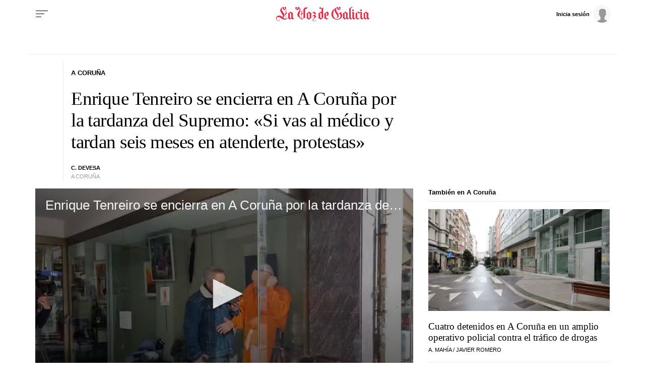

--- FILE ---
content_type: text/vtt
request_url: https://cdn.jwplayer.com/strips/UZ3tTARe-120.vtt
body_size: 233
content:
WEBVTT

00:00.000 --> 00:02.000
UZ3tTARe-120.jpg#xywh=0,0,120,67

00:02.000 --> 00:04.000
UZ3tTARe-120.jpg#xywh=120,0,120,67

00:04.000 --> 00:06.000
UZ3tTARe-120.jpg#xywh=240,0,120,67

00:06.000 --> 00:08.000
UZ3tTARe-120.jpg#xywh=360,0,120,67

00:08.000 --> 00:10.000
UZ3tTARe-120.jpg#xywh=0,67,120,67

00:10.000 --> 00:12.000
UZ3tTARe-120.jpg#xywh=120,67,120,67

00:12.000 --> 00:14.000
UZ3tTARe-120.jpg#xywh=240,67,120,67

00:14.000 --> 00:16.000
UZ3tTARe-120.jpg#xywh=360,67,120,67

00:16.000 --> 00:18.000
UZ3tTARe-120.jpg#xywh=0,134,120,67

00:18.000 --> 00:20.000
UZ3tTARe-120.jpg#xywh=120,134,120,67

00:20.000 --> 00:22.000
UZ3tTARe-120.jpg#xywh=240,134,120,67

00:22.000 --> 00:24.000
UZ3tTARe-120.jpg#xywh=360,134,120,67

00:24.000 --> 00:26.000
UZ3tTARe-120.jpg#xywh=0,201,120,67

00:26.000 --> 00:28.000
UZ3tTARe-120.jpg#xywh=120,201,120,67

00:28.000 --> 00:30.000
UZ3tTARe-120.jpg#xywh=240,201,120,67

00:30.000 --> 00:32.000
UZ3tTARe-120.jpg#xywh=360,201,120,67

00:32.000 --> 00:34.000
UZ3tTARe-120.jpg#xywh=0,268,120,67

00:34.000 --> 00:36.000
UZ3tTARe-120.jpg#xywh=120,268,120,67

00:36.000 --> 00:38.000
UZ3tTARe-120.jpg#xywh=240,268,120,67

00:38.000 --> 00:40.000
UZ3tTARe-120.jpg#xywh=360,268,120,67

00:40.000 --> 00:42.000
UZ3tTARe-120.jpg#xywh=0,335,120,67

00:42.000 --> 00:44.000
UZ3tTARe-120.jpg#xywh=120,335,120,67

00:44.000 --> 00:46.000
UZ3tTARe-120.jpg#xywh=240,335,120,67

00:46.000 --> 00:48.000
UZ3tTARe-120.jpg#xywh=360,335,120,67

00:48.000 --> 00:50.000
UZ3tTARe-120.jpg#xywh=0,402,120,67

00:50.000 --> 00:52.000
UZ3tTARe-120.jpg#xywh=120,402,120,67

00:52.000 --> 00:54.000
UZ3tTARe-120.jpg#xywh=240,402,120,67

00:54.000 --> 00:56.000
UZ3tTARe-120.jpg#xywh=360,402,120,67

00:56.000 --> 00:58.000
UZ3tTARe-120.jpg#xywh=0,469,120,67

00:58.000 --> 01:00.000
UZ3tTARe-120.jpg#xywh=120,469,120,67

01:00.000 --> 01:02.000
UZ3tTARe-120.jpg#xywh=240,469,120,67

01:02.000 --> 01:04.000
UZ3tTARe-120.jpg#xywh=360,469,120,67

01:04.000 --> 01:06.000
UZ3tTARe-120.jpg#xywh=0,536,120,67

01:06.000 --> 01:08.000
UZ3tTARe-120.jpg#xywh=120,536,120,67

01:08.000 --> 01:10.000
UZ3tTARe-120.jpg#xywh=240,536,120,67

01:10.000 --> 01:12.000
UZ3tTARe-120.jpg#xywh=360,536,120,67

01:12.000 --> 01:14.000
UZ3tTARe-120.jpg#xywh=0,603,120,67

01:14.000 --> 01:16.000
UZ3tTARe-120.jpg#xywh=120,603,120,67

01:16.000 --> 01:18.000
UZ3tTARe-120.jpg#xywh=240,603,120,67

01:18.000 --> 01:20.000
UZ3tTARe-120.jpg#xywh=360,603,120,67

01:20.000 --> 01:22.000
UZ3tTARe-120.jpg#xywh=0,670,120,67

01:22.000 --> 01:24.000
UZ3tTARe-120.jpg#xywh=120,670,120,67

01:24.000 --> 01:26.000
UZ3tTARe-120.jpg#xywh=240,670,120,67

01:26.000 --> 01:28.000
UZ3tTARe-120.jpg#xywh=360,670,120,67

01:28.000 --> 01:30.000
UZ3tTARe-120.jpg#xywh=0,737,120,67

01:30.000 --> 01:32.000
UZ3tTARe-120.jpg#xywh=120,737,120,67

01:32.000 --> 01:34.000
UZ3tTARe-120.jpg#xywh=240,737,120,67

01:34.000 --> 01:36.000
UZ3tTARe-120.jpg#xywh=360,737,120,67

01:36.000 --> 01:38.000
UZ3tTARe-120.jpg#xywh=0,804,120,67

01:38.000 --> 01:40.000
UZ3tTARe-120.jpg#xywh=120,804,120,67

01:40.000 --> 01:42.000
UZ3tTARe-120.jpg#xywh=240,804,120,67

01:42.000 --> 01:44.000
UZ3tTARe-120.jpg#xywh=360,804,120,67

01:44.000 --> 01:46.000
UZ3tTARe-120.jpg#xywh=0,871,120,67

01:46.000 --> 01:48.000
UZ3tTARe-120.jpg#xywh=120,871,120,67

01:48.000 --> 01:50.000
UZ3tTARe-120.jpg#xywh=240,871,120,67

01:50.000 --> 01:52.000
UZ3tTARe-120.jpg#xywh=360,871,120,67

01:52.000 --> 01:54.000
UZ3tTARe-120.jpg#xywh=0,938,120,67

01:54.000 --> 01:56.000
UZ3tTARe-120.jpg#xywh=120,938,120,67

01:56.000 --> 01:58.000
UZ3tTARe-120.jpg#xywh=240,938,120,67

01:58.000 --> 02:00.000
UZ3tTARe-120.jpg#xywh=360,938,120,67

02:00.000 --> 02:02.000
UZ3tTARe-120.jpg#xywh=0,1005,120,67

02:02.000 --> 02:04.000
UZ3tTARe-120.jpg#xywh=120,1005,120,67

02:04.000 --> 02:06.000
UZ3tTARe-120.jpg#xywh=240,1005,120,67

02:06.000 --> 02:08.000
UZ3tTARe-120.jpg#xywh=360,1005,120,67

02:08.000 --> 02:10.000
UZ3tTARe-120.jpg#xywh=0,1072,120,67

02:10.000 --> 02:12.000
UZ3tTARe-120.jpg#xywh=120,1072,120,67

02:12.000 --> 02:14.000
UZ3tTARe-120.jpg#xywh=240,1072,120,67

02:14.000 --> 02:16.000
UZ3tTARe-120.jpg#xywh=360,1072,120,67

02:16.000 --> 02:18.000
UZ3tTARe-120.jpg#xywh=0,1139,120,67

02:18.000 --> 02:20.112
UZ3tTARe-120.jpg#xywh=120,1139,120,67

